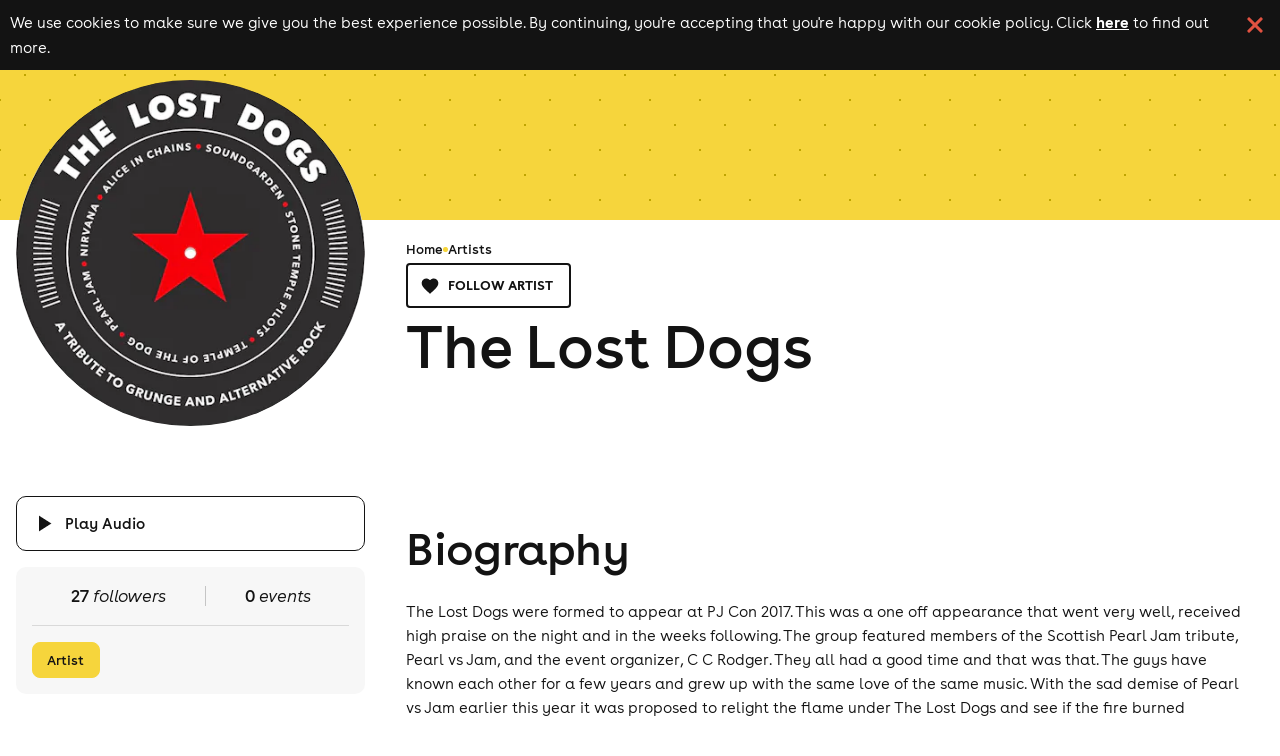

--- FILE ---
content_type: text/css
request_url: https://d1plawd8huk6hh.cloudfront.net/ticketbox/production/latest.css
body_size: 5997
content:
@charset "UTF-8";.rbc-btn{color:inherit;font:inherit;margin:0}button.rbc-btn{-webkit-appearance:button;cursor:pointer;overflow:visible;text-transform:none}button[disabled].rbc-btn{cursor:not-allowed}button.rbc-input::-moz-focus-inner{border:0;padding:0}.rbc-calendar{align-items:stretch;box-sizing:border-box;display:flex;flex-direction:column;height:100%}.rbc-calendar *,.rbc-calendar :after,.rbc-calendar :before{box-sizing:inherit}.rbc-abs-full,.rbc-row-bg{bottom:0;left:0;overflow:hidden;position:absolute;right:0;top:0}.rbc-ellipsis,.rbc-event-label,.rbc-row-segment .rbc-event-content,.rbc-show-more{display:block;overflow:hidden;text-overflow:ellipsis;white-space:nowrap}.rbc-rtl{direction:rtl}.rbc-off-range{color:#999}.rbc-off-range-bg{background:#e6e6e6}.rbc-header{border-bottom:1px solid #ddd;flex:1 0;font-size:90%;font-weight:700;min-height:0;overflow:hidden;padding:0 3px;text-align:center;text-overflow:ellipsis;vertical-align:middle;white-space:nowrap}.rbc-header+.rbc-header{border-left:1px solid #ddd}.rbc-rtl .rbc-header+.rbc-header{border-left-width:0;border-right:1px solid #ddd}.rbc-header>a,.rbc-header>a:active,.rbc-header>a:visited{color:inherit;text-decoration:none}.rbc-row-content{position:relative;-ms-user-select:none;user-select:none;-webkit-user-select:none;z-index:4}.rbc-today{background-color:#eaf6ff}.rbc-toolbar{align-items:center;display:flex;flex-wrap:wrap;font-size:16px;justify-content:center;margin-bottom:10px}.rbc-toolbar .rbc-toolbar-label{flex-grow:1;padding:0 10px;text-align:center}.rbc-toolbar button{background:none;background-image:none;border:1px solid #ccc;border-radius:4px;color:#373a3c;display:inline-block;line-height:normal;margin:0;padding:.375rem 1rem;text-align:center;vertical-align:middle;white-space:nowrap}.rbc-toolbar button.rbc-active,.rbc-toolbar button:active{background-color:#e6e6e6;background-image:none;border-color:#adadad;box-shadow:inset 0 3px 5px rgba(0,0,0,.125)}.rbc-toolbar button.rbc-active:focus,.rbc-toolbar button.rbc-active:hover,.rbc-toolbar button:active:focus,.rbc-toolbar button:active:hover{background-color:#d4d4d4;border-color:#8c8c8c;color:#373a3c}.rbc-toolbar button:focus,.rbc-toolbar button:hover{background-color:#e6e6e6;border-color:#adadad;color:#373a3c}.rbc-btn-group{display:inline-block;white-space:nowrap}.rbc-btn-group>button:first-child:not(:last-child){border-bottom-right-radius:0;border-top-right-radius:0}.rbc-btn-group>button:last-child:not(:first-child){border-bottom-left-radius:0;border-top-left-radius:0}.rbc-rtl .rbc-btn-group>button:first-child:not(:last-child){border-radius:4px;border-bottom-left-radius:0;border-top-left-radius:0}.rbc-rtl .rbc-btn-group>button:last-child:not(:first-child){border-radius:4px;border-bottom-right-radius:0;border-top-right-radius:0}.rbc-btn-group>button:not(:first-child):not(:last-child){border-radius:0}.rbc-btn-group button+button{margin-left:-1px}.rbc-rtl .rbc-btn-group button+button{margin-left:0;margin-right:-1px}.rbc-btn-group+.rbc-btn-group,.rbc-btn-group+button{margin-left:10px}.rbc-event{background-color:#3174ad;border:none;border-radius:5px;box-shadow:none;box-sizing:border-box;color:#fff;cursor:pointer;margin:0;padding:2px 5px;text-align:left;width:100%}.rbc-slot-selecting .rbc-event{cursor:inherit;pointer-events:none}.rbc-event.rbc-selected{background-color:#265985}.rbc-event:focus{outline:5px auto #3b99fc}.rbc-event-label{font-size:80%}.rbc-event-overlaps{box-shadow:-1px 1px 5px 0 rgba(51,51,51,.5)}.rbc-event-continues-prior{border-bottom-left-radius:0;border-top-left-radius:0}.rbc-event-continues-after{border-bottom-right-radius:0;border-top-right-radius:0}.rbc-event-continues-earlier{border-top-left-radius:0;border-top-right-radius:0}.rbc-event-continues-later{border-bottom-left-radius:0;border-bottom-right-radius:0}.rbc-row{display:flex;flex-direction:row}.rbc-row-segment{padding:0 1px 1px}.rbc-selected-cell{background-color:rgba(0,0,0,.1)}.rbc-show-more{background-color:hsla(0,0%,100%,.3);font-size:85%;font-weight:700;height:auto;line-height:normal;z-index:4}.rbc-month-view{border:1px solid #ddd;display:flex;flex:1 0;flex-direction:column;height:100%;position:relative;-ms-user-select:none;user-select:none;-webkit-user-select:none;width:100%}.rbc-month-header{display:flex;flex-direction:row}.rbc-month-row{display:flex;flex:1 0;flex-basis:0px;flex-direction:column;height:100%;overflow:hidden;position:relative}.rbc-month-row+.rbc-month-row{border-top:1px solid #ddd}.rbc-date-cell{flex:1 1;min-width:0;padding-right:5px;text-align:right}.rbc-date-cell.rbc-now{font-weight:700}.rbc-date-cell>a,.rbc-date-cell>a:active,.rbc-date-cell>a:visited{color:inherit;text-decoration:none}.rbc-row-bg{display:flex;flex:1 0;flex-direction:row;overflow:hidden}.rbc-day-bg{flex:1 0}.rbc-day-bg+.rbc-day-bg{border-left:1px solid #ddd}.rbc-rtl .rbc-day-bg+.rbc-day-bg{border-left-width:0;border-right:1px solid #ddd}.rbc-overlay{background-color:#fff;border:1px solid #e5e5e5;box-shadow:0 5px 15px rgba(0,0,0,.25);padding:10px;position:absolute;z-index:5}.rbc-overlay>*+*{margin-top:1px}.rbc-overlay-header{border-bottom:1px solid #e5e5e5;margin:-10px -10px 5px;padding:2px 10px}.rbc-agenda-view{display:flex;flex:1 0;flex-direction:column;overflow:auto}.rbc-agenda-view table.rbc-agenda-table{border:1px solid #ddd;border-collapse:collapse;border-spacing:0;width:100%}.rbc-agenda-view table.rbc-agenda-table tbody>tr>td{padding:5px 10px;vertical-align:top}.rbc-agenda-view table.rbc-agenda-table .rbc-agenda-time-cell{padding-left:15px;padding-right:15px;text-transform:lowercase}.rbc-agenda-view table.rbc-agenda-table tbody>tr>td+td{border-left:1px solid #ddd}.rbc-rtl .rbc-agenda-view table.rbc-agenda-table tbody>tr>td+td{border-left-width:0;border-right:1px solid #ddd}.rbc-agenda-view table.rbc-agenda-table tbody>tr+tr{border-top:1px solid #ddd}.rbc-agenda-view table.rbc-agenda-table thead>tr>th{border-bottom:1px solid #ddd;padding:3px 5px;text-align:left}.rbc-rtl .rbc-agenda-view table.rbc-agenda-table thead>tr>th{text-align:right}.rbc-agenda-time-cell{text-transform:lowercase}.rbc-agenda-time-cell .rbc-continues-after:after{content:" »"}.rbc-agenda-time-cell .rbc-continues-prior:before{content:"« "}.rbc-agenda-date-cell,.rbc-agenda-time-cell{white-space:nowrap}.rbc-agenda-event-cell{width:100%}.rbc-time-column{display:flex;flex-direction:column;min-height:100%}.rbc-time-column .rbc-timeslot-group{flex:1 1}.rbc-timeslot-group{border-bottom:1px solid #ddd;display:flex;flex-flow:column nowrap;min-height:40px}.rbc-header-gutter,.rbc-time-gutter{flex:none}.rbc-label{padding:0 5px}.rbc-day-slot{position:relative}.rbc-day-slot .rbc-events-container{bottom:0;left:0;margin-right:10px;position:absolute;right:0;top:0}.rbc-day-slot .rbc-events-container.rbc-rtl{left:10px;right:0}.rbc-day-slot .rbc-event{align-items:flex-start;border:1px solid #265985;display:flex;flex-flow:column wrap;max-height:100%;min-height:20px;overflow:hidden;position:absolute}.rbc-day-slot .rbc-event-label{flex:none;padding-right:5px;width:auto}.rbc-day-slot .rbc-event-content{word-wrap:break-word;flex:1 1;height:100%;line-height:1;min-height:1em;width:100%}.rbc-day-slot .rbc-time-slot{border-top:1px solid #f7f7f7}.rbc-time-view-resources .rbc-time-gutter,.rbc-time-view-resources .rbc-time-header-gutter{background-color:#fff;border-right:1px solid #ddd;left:0;margin-right:-1px;position:sticky;z-index:10}.rbc-time-view-resources .rbc-time-header{overflow:hidden}.rbc-time-view-resources .rbc-time-header-content{flex:1 0;flex-basis:0px;min-width:auto}.rbc-time-view-resources .rbc-time-header-cell-single-day{display:none}.rbc-time-view-resources .rbc-day-slot{min-width:140px}.rbc-time-view-resources .rbc-day-bg,.rbc-time-view-resources .rbc-header{flex:1 1;flex-basis:0 px;width:140px}.rbc-time-header-content+.rbc-time-header-content{margin-left:-1px}.rbc-time-slot{flex:1 0}.rbc-time-slot.rbc-now{font-weight:700}.rbc-day-header{text-align:center}.rbc-slot-selection{background-color:rgba(0,0,0,.5);color:#fff;font-size:75%;padding:3px;position:absolute;width:100%;z-index:10}.rbc-slot-selecting{cursor:move}.rbc-time-view{border:1px solid #ddd;display:flex;flex:1 1;flex-direction:column;min-height:0;width:100%}.rbc-time-view .rbc-time-gutter{white-space:nowrap}.rbc-time-view .rbc-allday-cell{box-sizing:content-box;height:100%;position:relative;width:100%}.rbc-time-view .rbc-allday-cell+.rbc-allday-cell{border-left:1px solid #ddd}.rbc-time-view .rbc-allday-events{position:relative;z-index:4}.rbc-time-view .rbc-row{box-sizing:border-box;min-height:20px}.rbc-time-header{display:flex;flex:0 0 auto;flex-direction:row}.rbc-time-header.rbc-overflowing{border-right:1px solid #ddd}.rbc-rtl .rbc-time-header.rbc-overflowing{border-left:1px solid #ddd;border-right-width:0}.rbc-time-header>.rbc-row.rbc-row-resource,.rbc-time-header>.rbc-row:first-child{border-bottom:1px solid #ddd}.rbc-time-header-cell-single-day{display:none}.rbc-time-header-content{border-left:1px solid #ddd;display:flex;flex:1 1;flex-direction:column;min-width:0}.rbc-rtl .rbc-time-header-content{border-left-width:0;border-right:1px solid #ddd}.rbc-time-header-content>.rbc-row.rbc-row-resource{border-bottom:1px solid #ddd;flex-shrink:0}.rbc-time-content{align-items:flex-start;border-top:2px solid #ddd;display:flex;flex:1 0;overflow-y:auto;position:relative;width:100%}.rbc-time-content>.rbc-time-gutter{flex:none}.rbc-time-content>*+*>*{border-left:1px solid #ddd}.rbc-rtl .rbc-time-content>*+*>*{border-left-width:0;border-right:1px solid #ddd}.rbc-time-content>.rbc-day-slot{-ms-user-select:none;user-select:none;-webkit-user-select:none;width:100%}.rbc-current-time-indicator{background-color:#74ad31;height:1px;left:0;pointer-events:none;position:absolute;right:0;z-index:3}*{-webkit-font-smoothing:antialiased}@font-face{font-family:BuenosAires;font-style:normal;font-weight:400;src:url(https://d1plawd8huk6hh.cloudfront.net/css-responsive2/fonts/BuenosAires/BuenosAiresWeb1-RLight_gdi.eot),url(https://d1plawd8huk6hh.cloudfront.net/css-responsive2/fonts/BuenosAires/BuenosAiresWeb1-Light_gdi.eot?#iefix) format("embedded-opentype"),url(https://d1plawd8huk6hh.cloudfront.net/css-responsive2/fonts/BuenosAires/BuenosAiresWeb1-Light_gdi.woff) format("woff")}body{background:#f2f2f7;color:#131313;font-family:BuenosAires;font-weight:100;margin:0}.remindme-wrap *,.ticket-box-holder *,.waiting-list-block *{box-sizing:border-box;-webkit-box-sizing:border-box}.remindme-wrap * p,.ticket-box-holder * p,.waiting-list-block * p{line-height:normal}.share-btn,.ticket-box-holder{position:relative}.share-btn{border-radius:2px;cursor:pointer;display:inline-block;height:34px;margin:20px 10px 10px}@media(max-width:460px){.share-btn{float:none;margin:10px 0;width:100%}}.share-btn .share-inner{display:table;height:34px;padding:0 .66667em}.share-btn .share-inner .share-img,.share-btn .share-inner .share-txt{display:table-cell;vertical-align:middle}.share-btn .share-inner .share-txt{-webkit-font-smoothing:antialiased;zoom:1;color:#fff!important;font-family:Helvetica,Arial,sans-serif;padding-left:.33333em;text-shadow:0 -1px 0 #354c8c}.wa-button{background-color:#3f8c3f;border:1px solid #3f8c3f;display:none}@media(max-width:600px){.wa-button{display:inline-block}}.wa-button .share-img{background-image:url(https://d1plawd8huk6hh.cloudfront.net/images/scss-images/whatsapp-button.png);background-position:2px 15px!important;background-repeat:no-repeat;height:21px;position:relative;top:-8px;width:22px}.fb-button{background-color:#4c69ba;border:1px solid #4c69ba}.fb-button .share-img{background-image:url(https://d1plawd8huk6hh.cloudfront.net/images/scss-images/fb-button.png);background-position:4px 14px!important;background-repeat:no-repeat;height:22px;left:0;overflow:hidden;position:relative;top:-7px;width:22px}.tw-button{background-color:#00acee;border:1px solid #00acee}.tw-button .share-img{background-image:url(https://d1plawd8huk6hh.cloudfront.net/images/scss-images/twitter_icon.jpg);background-position:2px 6px!important;background-repeat:no-repeat;height:22px;width:22px}.errormessage{background:#c1000e;margin:10px 0}.errormessage p{color:#fff!important;font-size:14px;padding:5px}.featured{background:#e2f6f5;margin-bottom:10px;padding:10px}.featured .popup-subtitle{margin-top:0}.featured p{margin-bottom:0}.rapidscan-holder{cursor:pointer;display:inline-block;line-height:0;margin-right:5px;opacity:.5;padding:2px;text-align:center;transition:all .5s;vertical-align:middle;width:30px}.rapidscan-holder:hover{opacity:1}.rapidscan-holder img{display:inline-block;height:auto;width:100%}.notext{display:block;text-indent:-9999px}.ticket-box .ticket-box-header{background:#656363;color:#fff;font-size:15px;font-weight:600;margin:0;padding:5px}.ticketbox-title{background:#585656!important;color:#fff;padding:5px 10px!important}.ticket-row{background:#e2f6f5;border-bottom:1px solid #656363;display:table;padding:10px;transition:all .5s;width:100%}.ticket-row.disabled{background:#eee;color:#9a9a9a}.ticket-row:hover{background:#cff0ee}.ticket-row .ticket-header{display:table-cell;padding-right:10px;position:relative;vertical-align:middle;width:calc(100% - 200px)}.ticket-row .ticket-title{font-size:17px;font-weight:600;margin:0 0 3px}.ticket-row .ticket-title .ticket-icon{background-image:url(https://d1plawd8huk6hh.cloudfront.net/images/responsive/tb-sprite6.png);display:inline-block;height:16px;line-height:0;margin:0 .33333em 0 0;position:relative;top:-2px;vertical-align:middle;width:16px}.ticket-row .ticket-title .ticket-icon-lock{background-position:-231px -3px}.ticket-row .ticket-title .ticket-icon-unlock{background-position:-247px -3px}.ticket-row .ticket-info{font-size:12px;margin:0 0 3px;width:90%}@media(max-width:855px){.ticket-row .ticket-info{width:100%}}.ticket-row .ticket-info a{border-bottom:1px solid #d5d5d5;color:#46c3be;cursor:pointer;font-size:12px;margin:5px 0 0;text-decoration:none}.ticket-row .ticket-info a:hover{border-color:#46c3be}.ticket-row .extra-info{color:#c1000e;font-size:12px;margin:0}.ticket-row .password,.ticket-row .password-error{color:#46c3be;font-size:12px;margin:5px 0 0}.ticket-row .password-error{color:#c1000e!important}.ticket-row .ticket-quantity{display:table-cell;position:relative;text-align:left;vertical-align:top;width:250px}.ticket-row .ticket-quantity:after{clear:both;content:" ";display:block;height:0;visibility:hidden}@media(min-width:440px)and (max-width:855px){.ticket-row .ticket-quantity{display:block;float:right;width:100px}}@media(max-width:440px){.ticket-row .ticket-quantity{width:90px}}.ticket-row .ticket-price-holder{display:table-cell;vertical-align:middle;width:90px}.ticket-row .ticket-price-holder .ticket-price{display:block;font-size:17px;font-weight:600;margin-bottom:3px}.ticket-row .ticket-price-holder .booking-fee{color:#9a9a9a;display:block;font-size:12px;margin-bottom:3px}.ticket-row .ticket-price-holder .booking-fee .bf-link{border-bottom:1px solid #d5d5d5;cursor:pointer;text-decoration:none;transition:all .5s}.ticket-row .ticket-price-holder .booking-fee .bf-link:hover{border-color:#46c3be}.ticket-row .ticket-select{cursor:pointer;display:table-cell;padding:0;vertical-align:middle;width:80px}.ticket-row .ticket-select.disabled{cursor:auto}.ticket-row .ticket-select select{background:#fff;border:1px solid #cdcdcd;cursor:pointer;font-size:15px;height:2.5em;line-height:16px;padding:.33em;width:100%}.ticket-row .ticket-select select.disabled{cursor:auto;opacity:.4}.ticket-row .ticket-select .ticket-select-inner{display:table}.ticket-row .ticket-select .ticket-select-inner .ticketpassword{background:#fff;border:none;display:table-cell;height:2em;line-height:16px;padding:.33em;vertical-align:middle;width:100%}.ticket-row .ticket-select .ticket-select-inner .passwordSubmit{background:#3cb8b0;border:0;color:#fff;cursor:pointer;display:table-cell;font-family:BuenosAires;font-size:12px;height:2em;text-align:center;text-decoration:none;transition:all .2s ease;vertical-align:middle;width:20%}.ticket-row .ticket-select .ticket-select-inner .passwordSubmit:hover{background:#299089}.ticket-row .ticket-status-warning{color:#c1000e;display:table-cell;font-size:12px;padding:0;text-align:center;text-transform:uppercase;vertical-align:middle;width:80px}.ticket-row .ticket-status-warning span.warning{border-bottom:1px solid #d5d5d5;color:#c1000e;cursor:pointer}.ticket-row .ticket-status-warning span.warning:hover{border-bottom:1px solid #a8000c;color:#a8000c}.ticket-row .password-ticket{background:transparent!important;display:table-cell;font-size:12px;padding:0;vertical-align:middle;width:100px}@media(min-width:440px)and (max-width:855px){.ticket-row .password-ticket{display:block;float:right}}@media(max-width:440px){.ticket-row .password-ticket{display:inline-block;width:100%}}.ticket-row .password-ticket .enter-password{border-bottom:1px solid #d5d5d5;color:#46c3be;cursor:pointer;text-decoration:none}.ticket-row .password-ticket .enter-password:hover{border-color:#46c3be}.ticket-row .extraInfo{font-size:12px;margin:0}.price-box{background:#e2f6f5;border-bottom:4px solid #656363;display:block;padding:15px 10px;width:100%}.price-box:after{clear:both;content:" ";display:block;height:0;visibility:hidden}.price-box .price-holder{display:block;float:left;padding:0 0 0 10px;width:100%}.price-box .price-holder:after{clear:both;content:" ";display:block;height:0;visibility:hidden}@media(min-width:440px)and (max-width:855px){.price-box .price-holder{margin-bottom:10px;padding:0;width:100%}}@media(max-width:440px){.price-box .price-holder{padding:0;width:100%}}.price-box .payments{display:inline-block;margin-right:0}.price-box .payments p{font-size:.8em;font-weight:700;margin:0 0 10px}@media(max-width:440px){.price-box .payments p{display:none}}.price-box .accepted-payment-holder{float:left;margin:5px 0 0;text-align:left}.price-box .accepted-payment-holder:after{clear:both;content:" ";display:block;height:0;visibility:hidden}.price-box .accepted-payment-holder span:last-child{margin-right:0}.price-box .total-price{float:right;text-align:right;width:330px}@media(max-width:625px){.price-box .total-price{width:200px}}.price-box .total-price .total-content{font-size:1.4rem;font-weight:600;line-height:1;margin:0 0 5px}@media(max-width:625px){.price-box .total-price .total-content{font-size:1rem}}.price-box .total-price .fee-content{color:#9a9a9a;font-size:.8rem;margin:0 0 15px}@media(max-width:625px){.price-box .total-price .fee-content{font-size:.7rem}}.price-box .hide-text{font-size:0;height:0;line-height:0}.price-box .button-wrapper-desktop{display:inline-block}@media(max-width:625px){.price-box .button-wrapper-desktop{display:none}}.price-box .button-wrapper-mobile{display:none}@media(max-width:625px){.price-box .button-wrapper-mobile{display:block}}.price-box .button-wrapper{margin-bottom:5px;max-width:250px;width:100%}@media(max-width:625px){.price-box .button-wrapper{max-width:100%;width:100%}}.price-box .button-wrapper button{background:#3cb8b0;border:0;box-shadow:0 0 5px #297b77;color:#fff;cursor:pointer;display:block;font-family:BuenosAires;font-size:20px;font-weight:400;height:40px;position:relative;text-align:center;text-decoration:none;transition:all .5s;width:100%}.price-box .button-wrapper button .button-icon{display:inline-block;position:relative}.price-box .button-wrapper button .button-icon:before{background-image:url(https://d1plawd8huk6hh.cloudfront.net/images/scss-images/secure.png);background-repeat:no-repeat;background-size:25px 25px;content:"";display:inline-block;height:25px;margin-right:5px;margin-top:-10px;position:relative;right:5px;top:7px;width:25px}@media(max-width:625px){.price-box .button-wrapper button{height:40px;width:100%}}.price-box .button-wrapper button:hover{background:#299089}.price-box .accepted-payments{background-image:url(https://d1plawd8huk6hh.cloudfront.net/images/responsive/tb-card-icons.png);background-repeat:no-repeat;background-size:141px 26px;display:inline-block;height:27px;line-height:0;margin-right:5px;vertical-align:middle;width:46px}@media(max-width:625px){.price-box .accepted-payments{background-size:90px 17px;height:17px;width:30px}}.price-box .visa{background-position:0 0}.price-box .mastercard{background-position:-47px 0}@media(max-width:625px){.price-box .mastercard{background-position:-60px 0}}.price-box .maestro{background-position:-94px 0}@media(max-width:625px){.price-box .maestro{background-position:-30px 0}}.loading{background:hsla(0,0%,100%,.4);display:block;height:100%;min-height:400px;position:relative;width:100%}.loading .loading-inner{display:block;height:130px;left:50%;margin:-65px 0 0 -125px;position:absolute;text-align:center;top:50%;width:250px}.loading .loading-inner .loading-img{background-image:url(https://d1plawd8huk6hh.cloudfront.net/images/scss-images/skiddle-loader.gif);background-size:60px 60px;display:block;height:60px;margin:0 auto;width:60px}.loading .loading-inner p{color:#000;font-size:1.4em;font-weight:700}.overlay-loader{background:hsla(0,0%,100%,.7);display:block;height:100%;left:0;position:absolute;top:0;width:100%;z-index:4}.overlay-loader .loading-inner{background-image:url(https://d1plawd8huk6hh.cloudfront.net/images/scss-images/skiddle-loader.gif);background-size:60px 60px;color:#000;display:block;height:60px;left:50%;margin:-30px 0 0 -30px;position:absolute;top:50%;width:60px}.popup{background:hsla(0,0%,4%,.8);height:100%;left:0;position:fixed;top:0;width:100%;z-index:99999}.popup .popup-close{color:#fff;cursor:pointer;font-size:2em;opacity:.7;position:absolute;right:0;text-align:right;top:-40px;transition:all .5s;width:100%}.popup .popup-close:hover{opacity:1}.popup .popup-inner{animation:fadeIn .25s;bottom:15%;left:15%;margin:auto;position:absolute;right:15%;top:15%;transform:scale(1)}@media(min-width:440px)and (max-width:1100px){.popup .popup-inner{bottom:15%;left:15%;right:15%;top:15%}}@media(max-width:624px){.popup .popup-inner{height:90%;left:5%;position:fixed;width:82%}}.popup .popup-inner .popup-content{background:#fff;height:100%;overflow-y:scroll;padding:10px}.popup .popup-inner .popup-content p{color:#000}.popup .popup-subtitle{font-weight:700;margin-bottom:10px}.popup .popup-title{display:block;font-size:1.5em;margin-bottom:10px}.popup p{margin-top:0}@keyframes fadeIn{0%{transform:scale(0)}to{transform:scale(1)}}.remindme-wrap{background:#f7f4f4;background-size:cover;border:2px solid #46c3be;border-radius:5px;color:#3c3a39;margin-bottom:20px;padding:20px 10px;position:relative}.remindme-wrap p{color:#3c3a39}.remindme-wrap .remindme-overlay{background:hsla(0,1%,39%,.8);display:block;height:100%;left:0;position:absolute;top:0;width:100%}.remindme-wrap .remindme-content{position:relative;z-index:2}.remindme-wrap .remind-me .remindme-header{display:table;margin-bottom:10px;width:100%}@media(max-width:670px){.remindme-wrap .remind-me .remindme-header{display:block}}.remindme-wrap .remind-me .remindme-header .remindme-title{display:table-cell;font-size:35px;line-height:1em;margin:0 0 10px;vertical-align:middle;width:30%}@media(max-width:1100px){.remindme-wrap .remind-me .remindme-header .remindme-title{padding:0 0 5px;width:50%}}@media(max-width:855px){.remindme-wrap .remind-me .remindme-header .remindme-title{display:block;font-size:30px;vertical-align:baseline;vertical-align:initial;width:100%}}.remindme-wrap .remind-me .remindme-header .remindme-title span{font-style:italic}.remindme-wrap .remind-me .remindme-header .remindme-info{display:table-cell;line-height:1.1;margin:0 0 15px;padding-left:15px;vertical-align:middle;width:70%}@media(max-width:1220px){.remindme-wrap .remind-me .remindme-header .remindme-info{width:50%}}@media(max-width:670px){.remindme-wrap .remind-me .remindme-header .remindme-info{display:block;vertical-align:baseline;vertical-align:initial;width:100%}}.remindme-wrap .remind-me .remindme-header .remindme-info p{margin:0 0 5px}.remindme-wrap .remind-me .detail-input{display:block;width:100%}.remindme-wrap .remind-me .detail-input:after{clear:both;content:" ";display:block;height:0;visibility:hidden}.remindme-wrap .remind-me .detail-input .remindme-input{cursor:pointer;float:left;margin:0 1%;width:31%}@media(max-width:600px){.remindme-wrap .remind-me .detail-input .remindme-input{float:none;margin:10px 0;width:100%}}.remindme-wrap .remind-me .detail-input .remindme-input .remindme_email,.remindme-wrap .remind-me .detail-input .remindme-input .remindme_phone{border:1px solid #cdcdcd;font-family:inherit;font-size:inherit;height:2em;margin:0;padding:.33333em;width:100%}.remindme-wrap .remind-me .detail-input .remindme-input .remind-me-login{background:#3cb8b0;border:0;color:#fff;cursor:pointer;display:block;font-family:BuenosAires,sans-serif;font-size:16px;font-weight:600;min-height:2em;padding:5px;position:relative;text-align:center;text-decoration:none;transition:all .5s;width:100%}.remindme-wrap .remind-me .detail-input .remindme-input .remind-me-login:hover{background:#299089}.remindme-wrap .remind-me .detail-input .remindme-input .remind-me-login .button-icon{display:inline-block;position:relative}.remindme-wrap .remind-me .detail-input .remindme-input .remind-me-login .button-icon:before{background-image:url(https://d1plawd8huk6hh.cloudfront.net/images/scss-images/reminder.png);background-repeat:no-repeat;background-size:20px 20px;content:"";display:inline-block;height:20px;margin-right:5px;margin-top:-10px;position:relative;right:5px;top:5px;width:20px}.remindme-wrap .remind-me .remove-btn button{background:#3cb8b0;border:0;color:#fff;display:inline-block;font-size:16px;font-weight:600;height:2em;padding:5px 20px;text-align:center;text-decoration:none;transition:all .5s}.remindme-wrap .remind-me .remove-btn button:hover{background:#299089}.remindme-wrap .remind-me .remind-me-optIn{font-size:.9rem;padding-left:5px;vertical-align:top}.remindme-wrap .remind-me .remind-me-optIn a,.remindme-wrap .remind-me .remind-me-optIn a:visited{color:#fff;text-decoration:underline}.waitinglist-social{margin:10px 0;text-align:center}.waitinglist-social p{margin:0}.waitinglist-social a{text-decoration:none}.waitinglist-social .remind-me-subtitle{color:#3c3a39;font-size:1.6rem;font-weight:600;margin:0}.remove-btn span{border-bottom:1px solid #fff;cursor:pointer;transition:all .5s}.remove-btn span:hover{border-bottom:1px solid #46c3be}#remindme-input-optIn-container{margin-top:10px}.waiting-list-block{background:url(https://d1plawd8huk6hh.cloudfront.net/images/scss-images/ticketplan1.jpg);background-size:cover;color:#fff;margin-bottom:20px;padding:20px 10px;position:relative}.waiting-list-block:before{background:hsla(0,1%,39%,.7);content:"";display:block;height:100%;left:0;position:absolute;top:0;width:100%}.waiting-list-block #waiting-list-content{position:relative;z-index:2}.waiting-list-block a{border-bottom:1px solid #9a9a9a;color:#fff;text-decoration:none}.waiting-list-block a:hover{border-bottom:1px solid #46c3be}.waiting-list-title{color:#fff;font-size:20px;font-weight:600;margin:0 0 10px;text-transform:lowercase}.waiting-list-button{background:#3cb8b0;border:0;color:#fff;cursor:pointer;display:inline-block;font-family:BuenosAires;font-size:16px;font-weight:600;height:2em;padding:5px 20px;position:relative;text-align:center;text-decoration:none;transition:all .5s}@media(max-width:624px){.waiting-list-button{padding:5px;width:100%}}.waiting-list-button:hover{background:#299089}.waiting-list-button .button-icon{display:inline-block;position:relative}.waiting-list-button .button-icon:before{background-image:url(https://d1plawd8huk6hh.cloudfront.net/images/scss-images/queue.png);background-repeat:no-repeat;background-size:25px 25px;content:"";display:inline-block;height:25px;margin-right:5px;margin-top:-10px;position:relative;right:5px;top:8px;width:25px}.select{border:1px solid #eee;font-family:inherit;font-size:inherit;height:2em;margin:0;padding:.33333em;width:100%}.waiting-list-options{display:block;width:100%}.waiting-list-options:after{clear:both;content:" ";display:block;height:0;visibility:hidden}.waiting-list-options .waiting-list-qty{float:left;margin:0 1%;width:20%}@media(max-width:624px){.waiting-list-options .waiting-list-qty{float:none;margin:10px 0;width:100%}}.waiting-list-options .waiting-list-join{float:left;margin:0 1%;width:31%}@media(max-width:624px){.waiting-list-options .waiting-list-join{float:none;margin:10px 0;width:100%}}.cooloff-content{background:linear-gradient(90deg,rgba(22,61,141,.8),rgba(22,61,141,.6)),url(https://d1plawd8huk6hh.cloudfront.net/images/scss-images/cooloff-banner-patterns.png) no-repeat,url(https://d1plawd8huk6hh.cloudfront.net/images/scss-images/ticketplan1.jpg);color:#fff;margin-bottom:20px;padding:10px}.cooloff-content .cooloff-header{display:table-cell;padding-left:.66667em;vertical-align:middle;width:25%}@media(max-width:440px){.cooloff-content .cooloff-header{display:block;padding-left:0;width:100%}}.cooloff-content .cooloff-header .cooloff-title{color:#fff;font-size:2.75rem;font-weight:700;line-height:1.1;margin:0;padding:0}.cooloff-content .cooloff-header .cooloff-avail-tag{font-size:11px;letter-spacing:1px;line-height:1.5;margin-bottom:0;margin-top:-4px;padding-left:1px;text-transform:uppercase}@media(max-width:440px){.cooloff-content .cooloff-header .cooloff-avail-tag{margin-bottom:.66667em}}.cooloff-content .cooloff-block{display:table-cell;font-size:15px;padding-left:.66667em;vertical-align:middle;width:75%}@media(max-width:440px){.cooloff-content .cooloff-block{display:block;padding-left:0;width:100%}}.cooloff-content .cooloff-block p{margin:5px 0}.cooloff-content .cooloff-block p span{display:block;margin-bottom:5px}.cooloff-content .cooloff-block p a{border-bottom:1px solid #fff;color:#fff;text-decoration:none;transition:all .5s}.cooloff-content .cooloff-block p a:hover{border-bottom:1px solid #46c3be}.cancelled-event{background:#e26565;border:2px solid #ce0d0d;color:#fff;display:table;padding:10px;width:calc(100% - 20px)}.cancelled-event .cancelled-before{display:table-cell;font-size:2em;font-style:italic;font-weight:700;padding:0 5px 0 4px;vertical-align:middle;width:30px}.cancelled-event .cancelled-text{display:table-cell;font-size:1.2em;vertical-align:middle}.cancelled-event .cancelled-text p{margin:0 0 2px}.cancelled-event .cancelled-text .small-font{font-size:.8em}.warning-event{background:#e2f6f5;border:2px solid #62bdb8;color:#000;display:table;padding:10px;width:calc(100% - 20px)}.warning-event .warning-before{display:table-cell;font-size:2em;font-style:italic;font-weight:700;padding:0 5px 0 4px;vertical-align:middle;width:30px}.warning-event .warning-text{display:table-cell;font-size:1.2em;vertical-align:middle}.warning-event .warning-text p{margin:0 0 2px}.warning-event .warning-text .small-font{font-size:.8em}.password-holder{background:#e2f6f5;border-bottom:1px solid #656363;display:table;font-weight:600;padding:20px 10px;transition:all .5s;width:100%}.password-holder .fee-content{color:#9a9a9a;font-size:.8rem;margin:0 0 15px}@media(max-width:625px){.password-holder .fee-content{font-size:.7rem}}.password-holder .password-status{display:table;font-size:12px;padding-top:10px;text-align:right;vertical-align:middle;width:100%}.password-holder .password-error{color:#c1000e}.password-holder .password-input{font-size:12px;text-align:right}.password-holder .password-input .password-link{border-bottom:1px solid #d5d5d5;color:#656363;cursor:pointer;text-decoration:none}.password-holder .password-input .password-link:hover{border-color:#46c3be}.password-holder .password-select{display:table-cell;vertical-align:middle;width:300px}.password-holder .password-select .password-select-inner{display:table;float:right}.password-holder .password-select .password-select-inner .ticketpassword{background:#fff;border:none;display:table-cell;height:2.2em;line-height:16px;padding:.33em;vertical-align:middle}.password-holder .password-select .password-select-inner .passwordSubmit{background:#3cb8b0;border:0;color:#fff;cursor:pointer;display:table-cell;font-family:BuenosAires;font-size:12px;height:2em;padding:0 20px;text-align:center;text-decoration:none;transition:all .2s ease;vertical-align:middle}.password-holder .password-select .password-select-inner .passwordSubmit:hover{background:#1b5552}.empty-price-box{background:#e2f6f5;display:block;font-weight:600;padding:15px 10px;width:100%}.empty-price-box p{font-size:14px;font-weight:600;margin:0}.empty-price-box .icon{background-image:url(https://d1plawd8huk6hh.cloudfront.net/images/responsive/tb-sprite6.png);display:inline-block;height:16px;line-height:0;margin:0 .33333em 0 0;position:relative;top:-2px;vertical-align:middle;width:16px}.empty-price-box .icon-embed{background-position:-211px -2px;height:20px;width:20px}.ticketbox--loading-wrap{position:relative}.ticketbox--loading-wrap .ticketbox--loading{left:0;min-height:400px;position:absolute;top:0;width:100%}.ticketbox--loading-wrap .ticketbox--loading .loading--line{display:table;padding-bottom:10px;transition:all .5s;width:100%}.ticketbox--loading-wrap .ticketbox--loading .loading--line .loading--line-content{display:table-cell;height:40px;padding-right:10px;position:relative;vertical-align:middle;width:calc(100% - 200px)}.ticketbox--loading-wrap .ticketbox--loading .loading--line .loading--line-content .loading--line-title{background:#eee;height:20px;margin:0 0 3px;max-width:80%}.ticketbox--loading-wrap .ticketbox--loading .loading--line .loading--line-content .loading--line-info{background:#eee;height:14px;max-width:80%}.ticketbox--loading-wrap .ticketbox--loading .loading--line .loading--line-price{background:#eee;display:table-cell;height:20px;vertical-align:middle;width:90px}.ticketbox--loading-wrap .ticketbox--loading .loading--line .loading--line-price-breaker{display:table-cell;vertical-align:middle;width:10px}.ticketbox--loading-wrap .ticketbox--loading .loading--line .loading--line-select{background:#eee;cursor:pointer;display:table-cell;padding:0;vertical-align:middle;width:80px}.ticketbox--loading-wrap .ticketbox--loading .loading--pricebox{height:136px;padding:15px 0}.ticketbox--loading-wrap .ticketbox--loading .loading--pricebox .loading--info{display:table;margin-bottom:15px}.ticketbox--loading-wrap .ticketbox--loading .loading--pricebox .loading--info .loading--cards-wrap{display:table-cell;vertical-align:middle;width:100%}.ticketbox--loading-wrap .ticketbox--loading .loading--pricebox .loading--info .loading--cards-wrap .loading--card{background:#eee;display:inline-block;height:17px;margin-right:5px;width:30px}.ticketbox--loading-wrap .ticketbox--loading .loading--pricebox .loading--info .loading--price-wrap{display:table-cell;text-align:right;vertical-align:middle;width:200px}.ticketbox--loading-wrap .ticketbox--loading .loading--pricebox .loading--info .loading--price-wrap .loading--price{background:#eee;display:inline-block;height:22px;margin-bottom:5px;padding:0;width:200px}.ticketbox--loading-wrap .ticketbox--loading .loading--pricebox .loading--info .loading--price-wrap .loading--fee{background:#eee;display:inline-block;height:15px;padding:0;width:200px}.ticketbox--loading-wrap .ticketbox--loading .loading--pricebox .loading--button-wrap{text-align:right}.ticketbox--loading-wrap .ticketbox--loading .loading--pricebox .loading--button-wrap .loading--button{background:#eee;display:inline-block;height:40px;margin-bottom:5px;max-width:200px;width:100%}@media(max-width:625px){.ticketbox--loading-wrap .ticketbox--loading .loading--pricebox .loading--button-wrap .loading--button{max-width:100%}}.festivalButton{background-color:#fff;left:0;text-align:center;width:100%}.festivalButton a.skiddle-btn{font-size:25px;margin-left:auto;margin-right:auto;width:88%}a.skiddle-btn{font-size:20px;transition:none}
/*# sourceMappingURL=main.1a3a13f3.css.map*/

--- FILE ---
content_type: image/svg+xml
request_url: https://d1plawd8huk6hh.cloudfront.net/images/responsive/logo_rebrand_black.2.svg
body_size: 1934
content:
<?xml version="1.0" encoding="UTF-8" standalone="no"?>
<svg viewBox="0 0 622 233" version="1.1" xmlns="http://www.w3.org/2000/svg" xmlns:xlink="http://www.w3.org/1999/xlink">
    <!-- Generator: Sketch 39.1 (31720) - http://www.bohemiancoding.com/sketch -->
    <title>Slice 2</title>
    <desc>Created with Sketch.</desc>
    <defs>
        <polygon id="path-1" points="0 595.28 841.89 595.28 841.89 0 0 0"></polygon>
    </defs>
    <g id="Page-4" stroke="none" stroke-width="1" fill="none" fill-rule="evenodd">
        <g id="Final-Skiddle-logo-2016" transform="translate(-126.000000, -184.000000)">
            <path d="M442.3773,238.1674 C449.0593,238.1674 454.7463,243.7124 454.7463,250.3944 C454.7463,256.9344 449.0593,262.4794 442.3773,262.4794 C435.8373,262.4794 430.2923,256.9344 430.2923,250.3944 C430.2923,243.7124 435.8373,238.1674 442.3773,238.1674 L442.3773,238.1674 Z" id="Fill-30" fill="#000000"></path>
            <path d="M230.1243,278.1436 L199.9063,295.5896 L182.9723,285.8126 L230.1243,258.5906 L230.1243,278.1436 Z M216.7513,324.7156 L233.1543,334.1856 L152.7983,380.5786 L152.7983,361.6396 L216.7513,324.7156 Z M183.0163,305.2386 L199.9503,315.0156 L152.7983,342.2386 L152.7983,322.6856 L183.0163,305.2386 Z M166.1713,276.1126 L149.7693,266.6426 L230.1243,220.2496 L230.1243,239.1896 L166.1713,276.1126 Z M246.9253,191.1496 L135.9973,255.1936 L135.9973,278.0926 L166.2153,295.5386 L135.9973,312.9846 L135.9973,409.6796 L246.9253,345.6346 L246.9253,322.7366 L216.7083,305.2896 L246.9253,287.8436 L246.9253,191.1496 Z" id="Fill-32" fill="#000000"></path>
            <path d="M322.5537,303.0679 C320.0277,302.4319 317.4597,301.9359 314.9987,301.4829 C305.6377,299.7669 297.3697,298.6749 297.3697,293.0579 C297.3697,289.9379 299.7097,286.0379 308.7587,286.0379 C316.5597,286.0379 322.1757,289.0019 326.5437,292.9019 L337.3097,279.7969 C330.1327,273.7119 319.5237,269.8119 307.9787,269.8119 C292.6887,269.8119 277.7117,276.3649 277.7117,293.5259 C277.7117,308.5919 289.1707,313.2759 300.3907,315.8639 C302.6497,316.3839 304.8987,316.8219 307.0427,317.2409 C316.0907,318.9569 321.3957,320.2049 321.3957,324.8849 C321.3957,329.0979 316.7147,330.8139 310.1627,330.8139 C303.7647,330.8139 295.6637,329.0879 288.9627,322.4619 L272.8747,331.7499 C280.5197,341.8909 295.8097,347.1949 308.7587,347.1949 C325.4517,347.1949 341.2097,338.4579 341.2097,322.2329 C341.2097,309.9929 332.1957,305.4959 322.5537,303.0679" id="Fill-34" fill="#000000"></path>
            <polygon id="Fill-36" fill="#000000" points="388.0409 305.8512 422.8319 271.6842 395.3739 271.6842 369.1629 298.6742 369.1629 242.9772 349.1929 242.9772 349.1929 345.6352 369.2829 345.6352 369.3199 315.6802 399.1179 345.6352 427.0449 345.6352"></polygon>
            <mask id="mask-2" fill="white">
                <use xlink:href="#path-1"></use>
            </mask>
            <g id="Clip-39"></g>
            <polygon id="Fill-38" fill="#000000" mask="url(#mask-2)" points="432.517 345.635 452.487 345.635 452.487 271.684 432.517 271.684"></polygon>
            <path d="M499.6754,330.5017 C487.6624,330.5017 479.3934,322.0767 479.3934,308.3477 C479.3934,294.3057 487.9744,286.5057 499.3634,286.5057 C509.1924,286.5057 519.9574,292.4337 519.9574,308.5037 C519.9574,323.3247 510.7524,330.5017 499.6754,330.5017 L499.6754,330.5017 Z M520.1134,281.6687 C515.4334,274.0247 506.6964,269.8117 496.0874,269.8117 C477.6774,269.8117 459.5794,282.7617 459.5794,308.3477 C459.5794,334.2457 478.1454,347.1957 496.8674,347.1957 C507.4764,347.1957 514.9654,342.9827 520.2694,336.5867 L520.2694,345.6347 L540.0834,345.6347 L540.0834,242.9777 L520.1134,242.9777 L520.1134,281.6687 Z" id="Fill-40" fill="#000000" mask="url(#mask-2)"></path>
            <path d="M586.78,330.5017 C574.767,330.5017 566.498,322.0767 566.498,308.3477 C566.498,294.3057 575.079,286.5057 586.468,286.5057 C596.297,286.5057 607.062,292.4337 607.062,308.5037 C607.062,323.3247 597.857,330.5017 586.78,330.5017 L586.78,330.5017 Z M607.218,281.6687 C602.538,274.0247 593.801,269.8117 583.192,269.8117 C564.782,269.8117 546.684,282.7617 546.684,308.3477 C546.684,334.2457 565.25,347.1957 583.972,347.1957 C594.581,347.1957 602.07,342.9827 607.374,336.5867 L607.374,345.6347 L627.188,345.6347 L627.188,242.9777 L607.218,242.9777 L607.218,281.6687 Z" id="Fill-41" fill="#000000" mask="url(#mask-2)"></path>
            <path d="M666.4486,330.0582 C665.7016,330.2362 664.9336,330.3452 664.1656,330.3452 C659.4846,330.3452 654.9606,327.8492 654.9606,320.9852 L654.9606,242.9772 L634.9906,242.9772 L634.9906,321.2972 C634.9906,339.7062 647.1596,347.1952 660.2646,347.1952 C665.6876,347.1952 671.2616,345.8082 676.2286,343.4972 C672.0756,339.6552 668.8006,335.1412 666.4486,330.0582" id="Fill-42" fill="#000000" mask="url(#mask-2)"></path>
            <path d="M691.1553,301.171 C692.4033,292.746 698.4883,286.662 708.0053,286.662 C716.7423,286.662 723.1383,291.81 724.0743,301.171 L691.1553,301.171 Z M742.9523,306.943 C742.9523,282.137 726.7273,269.812 708.6293,269.812 C689.7513,269.812 670.8733,283.229 670.8733,308.816 C670.8733,334.714 690.2193,347.195 709.8773,347.195 C722.8263,347.195 734.3713,341.891 742.3283,331.906 L730.3153,319.893 C725.3223,326.445 718.1463,329.721 710.0333,329.721 C702.0763,329.721 692.8723,326.445 691.1553,316.304 L742.3283,316.304 C742.7963,312.404 742.9523,309.44 742.9523,306.943 L742.9523,306.943 Z" id="Fill-43" fill="#000000" mask="url(#mask-2)"></path>
        </g>
    </g>
</svg>